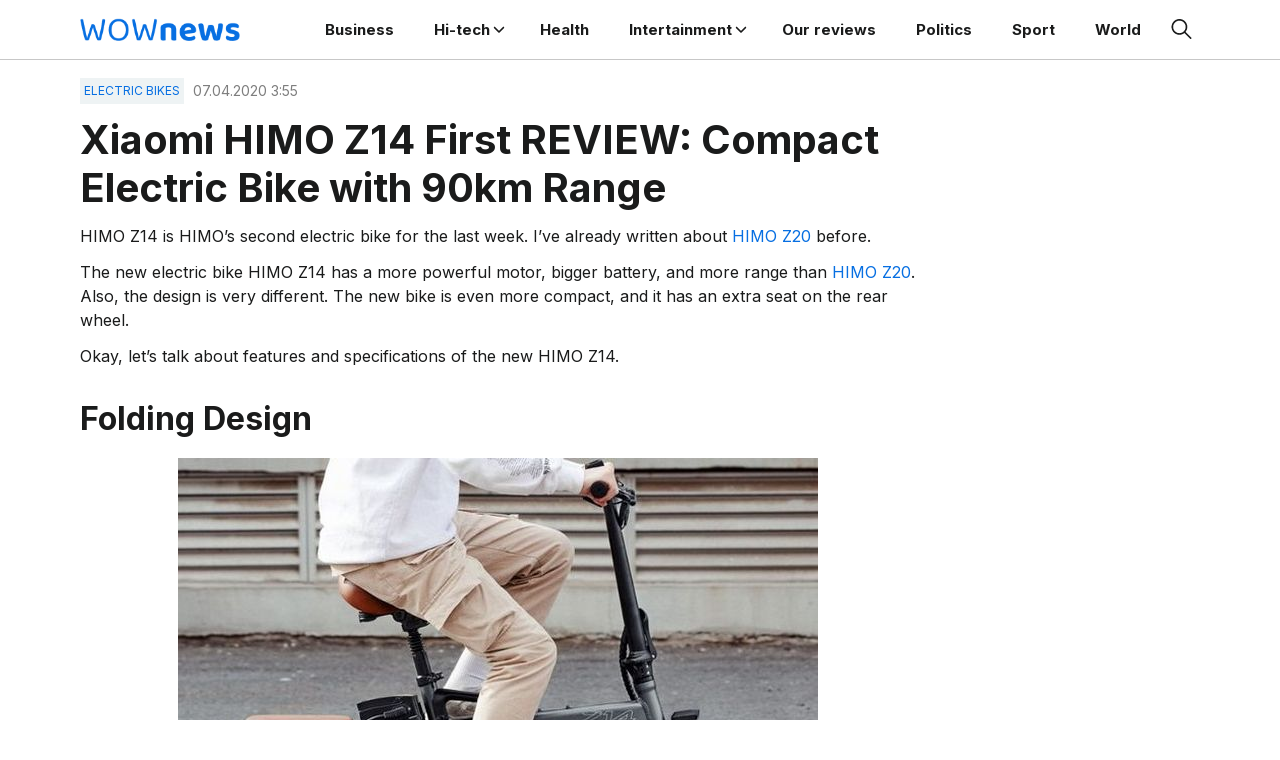

--- FILE ---
content_type: text/html; charset=UTF-8
request_url: https://www.wovow.org/himo-z14-review-electric-bike-2020/
body_size: 15583
content:
<!doctype html>
<html lang="en-US">
<head>
	<meta charset="UTF-8">
	<meta name="viewport" content="width=device-width, initial-scale=1">
	<link rel="profile" href="https://gmpg.org/xfn/11">

	<meta name='robots' content='index, follow, max-image-preview:large, max-snippet:-1, max-video-preview:-1' />

	<!-- This site is optimized with the Yoast SEO plugin v26.5 - https://yoast.com/wordpress/plugins/seo/ -->
	<title>Xiaomi HIMO Z14 First REVIEW: Compact Electric Bike with 90km Range</title>
	<meta name="description" content="The new electric bike Xiaomi HIMO Z14 has a more powerful motor, bigger battery, and more range than HIMO Z20. It has extra seat on the rear wheel." />
	<link rel="canonical" href="https://www.wovow.org/himo-z14-review-electric-bike-2020/" />
	<meta property="og:locale" content="en_US" />
	<meta property="og:type" content="article" />
	<meta property="og:title" content="Xiaomi HIMO Z14 First REVIEW: Compact Electric Bike with 90km Range" />
	<meta property="og:description" content="The new electric bike Xiaomi HIMO Z14 has a more powerful motor, bigger battery, and more range than HIMO Z20. It has extra seat on the rear wheel." />
	<meta property="og:url" content="https://www.wovow.org/himo-z14-review-electric-bike-2020/" />
	<meta property="og:site_name" content="WOWnews - Breaking News, World News, US News, Sports" />
	<meta property="article:published_time" content="2020-04-07T15:55:11+00:00" />
	<meta property="article:modified_time" content="2020-04-07T15:55:20+00:00" />
	<meta property="og:image" content="https://fra1.digitaloceanspaces.com/wovov-img/2020/04/d0bcjSGH-himo-z14-review-electric-bike-2020-wovow.org-00.jpg" />
	<meta property="og:image:width" content="800" />
	<meta property="og:image:height" content="797" />
	<meta property="og:image:type" content="image/jpeg" />
	<meta name="author" content="Daniel Brown" />
	<meta name="twitter:card" content="summary_large_image" />
	<meta name="twitter:label1" content="Written by" />
	<meta name="twitter:data1" content="Daniel Brown" />
	<meta name="twitter:label2" content="Est. reading time" />
	<meta name="twitter:data2" content="3 minutes" />
	<script type="application/ld+json" class="yoast-schema-graph">{"@context":"https://schema.org","@graph":[{"@type":"WebPage","@id":"https://www.wovow.org/himo-z14-review-electric-bike-2020/","url":"https://www.wovow.org/himo-z14-review-electric-bike-2020/","name":"Xiaomi HIMO Z14 First REVIEW: Compact Electric Bike with 90km Range","isPartOf":{"@id":"https://www.wovow.org/#website"},"primaryImageOfPage":{"@id":"https://www.wovow.org/himo-z14-review-electric-bike-2020/#primaryimage"},"image":{"@id":"https://www.wovow.org/himo-z14-review-electric-bike-2020/#primaryimage"},"thumbnailUrl":"https://fra1.digitaloceanspaces.com/wovov-img/2020/04/d0bcjSGH-himo-z14-review-electric-bike-2020-wovow.org-00.jpg","datePublished":"2020-04-07T15:55:11+00:00","dateModified":"2020-04-07T15:55:20+00:00","author":{"@id":"https://www.wovow.org/#/schema/person/968a5dcfae2a4d814615683463c4bcda"},"description":"The new electric bike Xiaomi HIMO Z14 has a more powerful motor, bigger battery, and more range than HIMO Z20. It has extra seat on the rear wheel.","breadcrumb":{"@id":"https://www.wovow.org/himo-z14-review-electric-bike-2020/#breadcrumb"},"inLanguage":"en-US","potentialAction":[{"@type":"ReadAction","target":["https://www.wovow.org/himo-z14-review-electric-bike-2020/"]}]},{"@type":"ImageObject","inLanguage":"en-US","@id":"https://www.wovow.org/himo-z14-review-electric-bike-2020/#primaryimage","url":"https://fra1.digitaloceanspaces.com/wovov-img/2020/04/d0bcjSGH-himo-z14-review-electric-bike-2020-wovow.org-00.jpg","contentUrl":"https://fra1.digitaloceanspaces.com/wovov-img/2020/04/d0bcjSGH-himo-z14-review-electric-bike-2020-wovow.org-00.jpg","width":800,"height":797,"caption":"Xiaomi HIMO Z14 First REVIEW: Compact Electric Bike with 90km Range"},{"@type":"BreadcrumbList","@id":"https://www.wovow.org/himo-z14-review-electric-bike-2020/#breadcrumb","itemListElement":[{"@type":"ListItem","position":1,"name":"Home","item":"https://www.wovow.org/"},{"@type":"ListItem","position":2,"name":"Xiaomi HIMO Z14 First REVIEW: Compact Electric Bike with 90km Range"}]},{"@type":"WebSite","@id":"https://www.wovow.org/#website","url":"https://www.wovow.org/","name":"WOWnews - Breaking News, World News, US News, Sports","description":"Breaking News, World News, US News, Sports, Business, Innovation, Climate, Culture, Travel, Video &amp; Audio","potentialAction":[{"@type":"SearchAction","target":{"@type":"EntryPoint","urlTemplate":"https://www.wovow.org/?s={search_term_string}"},"query-input":{"@type":"PropertyValueSpecification","valueRequired":true,"valueName":"search_term_string"}}],"inLanguage":"en-US"},{"@type":"Person","@id":"https://www.wovow.org/#/schema/person/968a5dcfae2a4d814615683463c4bcda","name":"Daniel Brown"}]}</script>
	<!-- / Yoast SEO plugin. -->


<link rel='dns-prefetch' href='//static.addtoany.com' />
<link rel='dns-prefetch' href='//www.wovow.org' />
<link rel="alternate" type="application/rss+xml" title="WOWnews - Breaking News, World News, US News, Sports &raquo; Feed" href="https://www.wovow.org/feed/" />
<link rel="alternate" type="application/rss+xml" title="WOWnews - Breaking News, World News, US News, Sports &raquo; Comments Feed" href="https://www.wovow.org/comments/feed/" />
<link rel="alternate" title="oEmbed (JSON)" type="application/json+oembed" href="https://www.wovow.org/wp-json/oembed/1.0/embed?url=https%3A%2F%2Fwww.wovow.org%2Fhimo-z14-review-electric-bike-2020%2F" />
<link rel="alternate" title="oEmbed (XML)" type="text/xml+oembed" href="https://www.wovow.org/wp-json/oembed/1.0/embed?url=https%3A%2F%2Fwww.wovow.org%2Fhimo-z14-review-electric-bike-2020%2F&#038;format=xml" />
<style id='wp-img-auto-sizes-contain-inline-css'>
img:is([sizes=auto i],[sizes^="auto," i]){contain-intrinsic-size:3000px 1500px}
/*# sourceURL=wp-img-auto-sizes-contain-inline-css */
</style>
<style id='wp-emoji-styles-inline-css'>

	img.wp-smiley, img.emoji {
		display: inline !important;
		border: none !important;
		box-shadow: none !important;
		height: 1em !important;
		width: 1em !important;
		margin: 0 0.07em !important;
		vertical-align: -0.1em !important;
		background: none !important;
		padding: 0 !important;
	}
/*# sourceURL=wp-emoji-styles-inline-css */
</style>
<style id='wp-block-library-inline-css'>
:root{--wp-block-synced-color:#7a00df;--wp-block-synced-color--rgb:122,0,223;--wp-bound-block-color:var(--wp-block-synced-color);--wp-editor-canvas-background:#ddd;--wp-admin-theme-color:#007cba;--wp-admin-theme-color--rgb:0,124,186;--wp-admin-theme-color-darker-10:#006ba1;--wp-admin-theme-color-darker-10--rgb:0,107,160.5;--wp-admin-theme-color-darker-20:#005a87;--wp-admin-theme-color-darker-20--rgb:0,90,135;--wp-admin-border-width-focus:2px}@media (min-resolution:192dpi){:root{--wp-admin-border-width-focus:1.5px}}.wp-element-button{cursor:pointer}:root .has-very-light-gray-background-color{background-color:#eee}:root .has-very-dark-gray-background-color{background-color:#313131}:root .has-very-light-gray-color{color:#eee}:root .has-very-dark-gray-color{color:#313131}:root .has-vivid-green-cyan-to-vivid-cyan-blue-gradient-background{background:linear-gradient(135deg,#00d084,#0693e3)}:root .has-purple-crush-gradient-background{background:linear-gradient(135deg,#34e2e4,#4721fb 50%,#ab1dfe)}:root .has-hazy-dawn-gradient-background{background:linear-gradient(135deg,#faaca8,#dad0ec)}:root .has-subdued-olive-gradient-background{background:linear-gradient(135deg,#fafae1,#67a671)}:root .has-atomic-cream-gradient-background{background:linear-gradient(135deg,#fdd79a,#004a59)}:root .has-nightshade-gradient-background{background:linear-gradient(135deg,#330968,#31cdcf)}:root .has-midnight-gradient-background{background:linear-gradient(135deg,#020381,#2874fc)}:root{--wp--preset--font-size--normal:16px;--wp--preset--font-size--huge:42px}.has-regular-font-size{font-size:1em}.has-larger-font-size{font-size:2.625em}.has-normal-font-size{font-size:var(--wp--preset--font-size--normal)}.has-huge-font-size{font-size:var(--wp--preset--font-size--huge)}.has-text-align-center{text-align:center}.has-text-align-left{text-align:left}.has-text-align-right{text-align:right}.has-fit-text{white-space:nowrap!important}#end-resizable-editor-section{display:none}.aligncenter{clear:both}.items-justified-left{justify-content:flex-start}.items-justified-center{justify-content:center}.items-justified-right{justify-content:flex-end}.items-justified-space-between{justify-content:space-between}.screen-reader-text{border:0;clip-path:inset(50%);height:1px;margin:-1px;overflow:hidden;padding:0;position:absolute;width:1px;word-wrap:normal!important}.screen-reader-text:focus{background-color:#ddd;clip-path:none;color:#444;display:block;font-size:1em;height:auto;left:5px;line-height:normal;padding:15px 23px 14px;text-decoration:none;top:5px;width:auto;z-index:100000}html :where(.has-border-color){border-style:solid}html :where([style*=border-top-color]){border-top-style:solid}html :where([style*=border-right-color]){border-right-style:solid}html :where([style*=border-bottom-color]){border-bottom-style:solid}html :where([style*=border-left-color]){border-left-style:solid}html :where([style*=border-width]){border-style:solid}html :where([style*=border-top-width]){border-top-style:solid}html :where([style*=border-right-width]){border-right-style:solid}html :where([style*=border-bottom-width]){border-bottom-style:solid}html :where([style*=border-left-width]){border-left-style:solid}html :where(img[class*=wp-image-]){height:auto;max-width:100%}:where(figure){margin:0 0 1em}html :where(.is-position-sticky){--wp-admin--admin-bar--position-offset:var(--wp-admin--admin-bar--height,0px)}@media screen and (max-width:600px){html :where(.is-position-sticky){--wp-admin--admin-bar--position-offset:0px}}

/*# sourceURL=wp-block-library-inline-css */
</style><style id='wp-block-heading-inline-css'>
h1:where(.wp-block-heading).has-background,h2:where(.wp-block-heading).has-background,h3:where(.wp-block-heading).has-background,h4:where(.wp-block-heading).has-background,h5:where(.wp-block-heading).has-background,h6:where(.wp-block-heading).has-background{padding:1.25em 2.375em}h1.has-text-align-left[style*=writing-mode]:where([style*=vertical-lr]),h1.has-text-align-right[style*=writing-mode]:where([style*=vertical-rl]),h2.has-text-align-left[style*=writing-mode]:where([style*=vertical-lr]),h2.has-text-align-right[style*=writing-mode]:where([style*=vertical-rl]),h3.has-text-align-left[style*=writing-mode]:where([style*=vertical-lr]),h3.has-text-align-right[style*=writing-mode]:where([style*=vertical-rl]),h4.has-text-align-left[style*=writing-mode]:where([style*=vertical-lr]),h4.has-text-align-right[style*=writing-mode]:where([style*=vertical-rl]),h5.has-text-align-left[style*=writing-mode]:where([style*=vertical-lr]),h5.has-text-align-right[style*=writing-mode]:where([style*=vertical-rl]),h6.has-text-align-left[style*=writing-mode]:where([style*=vertical-lr]),h6.has-text-align-right[style*=writing-mode]:where([style*=vertical-rl]){rotate:180deg}
/*# sourceURL=https://www.wovow.org/wp-includes/blocks/heading/style.min.css */
</style>
<style id='wp-block-image-inline-css'>
.wp-block-image>a,.wp-block-image>figure>a{display:inline-block}.wp-block-image img{box-sizing:border-box;height:auto;max-width:100%;vertical-align:bottom}@media not (prefers-reduced-motion){.wp-block-image img.hide{visibility:hidden}.wp-block-image img.show{animation:show-content-image .4s}}.wp-block-image[style*=border-radius] img,.wp-block-image[style*=border-radius]>a{border-radius:inherit}.wp-block-image.has-custom-border img{box-sizing:border-box}.wp-block-image.aligncenter{text-align:center}.wp-block-image.alignfull>a,.wp-block-image.alignwide>a{width:100%}.wp-block-image.alignfull img,.wp-block-image.alignwide img{height:auto;width:100%}.wp-block-image .aligncenter,.wp-block-image .alignleft,.wp-block-image .alignright,.wp-block-image.aligncenter,.wp-block-image.alignleft,.wp-block-image.alignright{display:table}.wp-block-image .aligncenter>figcaption,.wp-block-image .alignleft>figcaption,.wp-block-image .alignright>figcaption,.wp-block-image.aligncenter>figcaption,.wp-block-image.alignleft>figcaption,.wp-block-image.alignright>figcaption{caption-side:bottom;display:table-caption}.wp-block-image .alignleft{float:left;margin:.5em 1em .5em 0}.wp-block-image .alignright{float:right;margin:.5em 0 .5em 1em}.wp-block-image .aligncenter{margin-left:auto;margin-right:auto}.wp-block-image :where(figcaption){margin-bottom:1em;margin-top:.5em}.wp-block-image.is-style-circle-mask img{border-radius:9999px}@supports ((-webkit-mask-image:none) or (mask-image:none)) or (-webkit-mask-image:none){.wp-block-image.is-style-circle-mask img{border-radius:0;-webkit-mask-image:url('data:image/svg+xml;utf8,<svg viewBox="0 0 100 100" xmlns="http://www.w3.org/2000/svg"><circle cx="50" cy="50" r="50"/></svg>');mask-image:url('data:image/svg+xml;utf8,<svg viewBox="0 0 100 100" xmlns="http://www.w3.org/2000/svg"><circle cx="50" cy="50" r="50"/></svg>');mask-mode:alpha;-webkit-mask-position:center;mask-position:center;-webkit-mask-repeat:no-repeat;mask-repeat:no-repeat;-webkit-mask-size:contain;mask-size:contain}}:root :where(.wp-block-image.is-style-rounded img,.wp-block-image .is-style-rounded img){border-radius:9999px}.wp-block-image figure{margin:0}.wp-lightbox-container{display:flex;flex-direction:column;position:relative}.wp-lightbox-container img{cursor:zoom-in}.wp-lightbox-container img:hover+button{opacity:1}.wp-lightbox-container button{align-items:center;backdrop-filter:blur(16px) saturate(180%);background-color:#5a5a5a40;border:none;border-radius:4px;cursor:zoom-in;display:flex;height:20px;justify-content:center;opacity:0;padding:0;position:absolute;right:16px;text-align:center;top:16px;width:20px;z-index:100}@media not (prefers-reduced-motion){.wp-lightbox-container button{transition:opacity .2s ease}}.wp-lightbox-container button:focus-visible{outline:3px auto #5a5a5a40;outline:3px auto -webkit-focus-ring-color;outline-offset:3px}.wp-lightbox-container button:hover{cursor:pointer;opacity:1}.wp-lightbox-container button:focus{opacity:1}.wp-lightbox-container button:focus,.wp-lightbox-container button:hover,.wp-lightbox-container button:not(:hover):not(:active):not(.has-background){background-color:#5a5a5a40;border:none}.wp-lightbox-overlay{box-sizing:border-box;cursor:zoom-out;height:100vh;left:0;overflow:hidden;position:fixed;top:0;visibility:hidden;width:100%;z-index:100000}.wp-lightbox-overlay .close-button{align-items:center;cursor:pointer;display:flex;justify-content:center;min-height:40px;min-width:40px;padding:0;position:absolute;right:calc(env(safe-area-inset-right) + 16px);top:calc(env(safe-area-inset-top) + 16px);z-index:5000000}.wp-lightbox-overlay .close-button:focus,.wp-lightbox-overlay .close-button:hover,.wp-lightbox-overlay .close-button:not(:hover):not(:active):not(.has-background){background:none;border:none}.wp-lightbox-overlay .lightbox-image-container{height:var(--wp--lightbox-container-height);left:50%;overflow:hidden;position:absolute;top:50%;transform:translate(-50%,-50%);transform-origin:top left;width:var(--wp--lightbox-container-width);z-index:9999999999}.wp-lightbox-overlay .wp-block-image{align-items:center;box-sizing:border-box;display:flex;height:100%;justify-content:center;margin:0;position:relative;transform-origin:0 0;width:100%;z-index:3000000}.wp-lightbox-overlay .wp-block-image img{height:var(--wp--lightbox-image-height);min-height:var(--wp--lightbox-image-height);min-width:var(--wp--lightbox-image-width);width:var(--wp--lightbox-image-width)}.wp-lightbox-overlay .wp-block-image figcaption{display:none}.wp-lightbox-overlay button{background:none;border:none}.wp-lightbox-overlay .scrim{background-color:#fff;height:100%;opacity:.9;position:absolute;width:100%;z-index:2000000}.wp-lightbox-overlay.active{visibility:visible}@media not (prefers-reduced-motion){.wp-lightbox-overlay.active{animation:turn-on-visibility .25s both}.wp-lightbox-overlay.active img{animation:turn-on-visibility .35s both}.wp-lightbox-overlay.show-closing-animation:not(.active){animation:turn-off-visibility .35s both}.wp-lightbox-overlay.show-closing-animation:not(.active) img{animation:turn-off-visibility .25s both}.wp-lightbox-overlay.zoom.active{animation:none;opacity:1;visibility:visible}.wp-lightbox-overlay.zoom.active .lightbox-image-container{animation:lightbox-zoom-in .4s}.wp-lightbox-overlay.zoom.active .lightbox-image-container img{animation:none}.wp-lightbox-overlay.zoom.active .scrim{animation:turn-on-visibility .4s forwards}.wp-lightbox-overlay.zoom.show-closing-animation:not(.active){animation:none}.wp-lightbox-overlay.zoom.show-closing-animation:not(.active) .lightbox-image-container{animation:lightbox-zoom-out .4s}.wp-lightbox-overlay.zoom.show-closing-animation:not(.active) .lightbox-image-container img{animation:none}.wp-lightbox-overlay.zoom.show-closing-animation:not(.active) .scrim{animation:turn-off-visibility .4s forwards}}@keyframes show-content-image{0%{visibility:hidden}99%{visibility:hidden}to{visibility:visible}}@keyframes turn-on-visibility{0%{opacity:0}to{opacity:1}}@keyframes turn-off-visibility{0%{opacity:1;visibility:visible}99%{opacity:0;visibility:visible}to{opacity:0;visibility:hidden}}@keyframes lightbox-zoom-in{0%{transform:translate(calc((-100vw + var(--wp--lightbox-scrollbar-width))/2 + var(--wp--lightbox-initial-left-position)),calc(-50vh + var(--wp--lightbox-initial-top-position))) scale(var(--wp--lightbox-scale))}to{transform:translate(-50%,-50%) scale(1)}}@keyframes lightbox-zoom-out{0%{transform:translate(-50%,-50%) scale(1);visibility:visible}99%{visibility:visible}to{transform:translate(calc((-100vw + var(--wp--lightbox-scrollbar-width))/2 + var(--wp--lightbox-initial-left-position)),calc(-50vh + var(--wp--lightbox-initial-top-position))) scale(var(--wp--lightbox-scale));visibility:hidden}}
/*# sourceURL=https://www.wovow.org/wp-includes/blocks/image/style.min.css */
</style>
<style id='wp-block-paragraph-inline-css'>
.is-small-text{font-size:.875em}.is-regular-text{font-size:1em}.is-large-text{font-size:2.25em}.is-larger-text{font-size:3em}.has-drop-cap:not(:focus):first-letter{float:left;font-size:8.4em;font-style:normal;font-weight:100;line-height:.68;margin:.05em .1em 0 0;text-transform:uppercase}body.rtl .has-drop-cap:not(:focus):first-letter{float:none;margin-left:.1em}p.has-drop-cap.has-background{overflow:hidden}:root :where(p.has-background){padding:1.25em 2.375em}:where(p.has-text-color:not(.has-link-color)) a{color:inherit}p.has-text-align-left[style*="writing-mode:vertical-lr"],p.has-text-align-right[style*="writing-mode:vertical-rl"]{rotate:180deg}
/*# sourceURL=https://www.wovow.org/wp-includes/blocks/paragraph/style.min.css */
</style>
<style id='global-styles-inline-css'>
:root{--wp--preset--aspect-ratio--square: 1;--wp--preset--aspect-ratio--4-3: 4/3;--wp--preset--aspect-ratio--3-4: 3/4;--wp--preset--aspect-ratio--3-2: 3/2;--wp--preset--aspect-ratio--2-3: 2/3;--wp--preset--aspect-ratio--16-9: 16/9;--wp--preset--aspect-ratio--9-16: 9/16;--wp--preset--color--black: #000000;--wp--preset--color--cyan-bluish-gray: #abb8c3;--wp--preset--color--white: #ffffff;--wp--preset--color--pale-pink: #f78da7;--wp--preset--color--vivid-red: #cf2e2e;--wp--preset--color--luminous-vivid-orange: #ff6900;--wp--preset--color--luminous-vivid-amber: #fcb900;--wp--preset--color--light-green-cyan: #7bdcb5;--wp--preset--color--vivid-green-cyan: #00d084;--wp--preset--color--pale-cyan-blue: #8ed1fc;--wp--preset--color--vivid-cyan-blue: #0693e3;--wp--preset--color--vivid-purple: #9b51e0;--wp--preset--gradient--vivid-cyan-blue-to-vivid-purple: linear-gradient(135deg,rgb(6,147,227) 0%,rgb(155,81,224) 100%);--wp--preset--gradient--light-green-cyan-to-vivid-green-cyan: linear-gradient(135deg,rgb(122,220,180) 0%,rgb(0,208,130) 100%);--wp--preset--gradient--luminous-vivid-amber-to-luminous-vivid-orange: linear-gradient(135deg,rgb(252,185,0) 0%,rgb(255,105,0) 100%);--wp--preset--gradient--luminous-vivid-orange-to-vivid-red: linear-gradient(135deg,rgb(255,105,0) 0%,rgb(207,46,46) 100%);--wp--preset--gradient--very-light-gray-to-cyan-bluish-gray: linear-gradient(135deg,rgb(238,238,238) 0%,rgb(169,184,195) 100%);--wp--preset--gradient--cool-to-warm-spectrum: linear-gradient(135deg,rgb(74,234,220) 0%,rgb(151,120,209) 20%,rgb(207,42,186) 40%,rgb(238,44,130) 60%,rgb(251,105,98) 80%,rgb(254,248,76) 100%);--wp--preset--gradient--blush-light-purple: linear-gradient(135deg,rgb(255,206,236) 0%,rgb(152,150,240) 100%);--wp--preset--gradient--blush-bordeaux: linear-gradient(135deg,rgb(254,205,165) 0%,rgb(254,45,45) 50%,rgb(107,0,62) 100%);--wp--preset--gradient--luminous-dusk: linear-gradient(135deg,rgb(255,203,112) 0%,rgb(199,81,192) 50%,rgb(65,88,208) 100%);--wp--preset--gradient--pale-ocean: linear-gradient(135deg,rgb(255,245,203) 0%,rgb(182,227,212) 50%,rgb(51,167,181) 100%);--wp--preset--gradient--electric-grass: linear-gradient(135deg,rgb(202,248,128) 0%,rgb(113,206,126) 100%);--wp--preset--gradient--midnight: linear-gradient(135deg,rgb(2,3,129) 0%,rgb(40,116,252) 100%);--wp--preset--font-size--small: 13px;--wp--preset--font-size--medium: 20px;--wp--preset--font-size--large: 36px;--wp--preset--font-size--x-large: 42px;--wp--preset--spacing--20: 0.44rem;--wp--preset--spacing--30: 0.67rem;--wp--preset--spacing--40: 1rem;--wp--preset--spacing--50: 1.5rem;--wp--preset--spacing--60: 2.25rem;--wp--preset--spacing--70: 3.38rem;--wp--preset--spacing--80: 5.06rem;--wp--preset--shadow--natural: 6px 6px 9px rgba(0, 0, 0, 0.2);--wp--preset--shadow--deep: 12px 12px 50px rgba(0, 0, 0, 0.4);--wp--preset--shadow--sharp: 6px 6px 0px rgba(0, 0, 0, 0.2);--wp--preset--shadow--outlined: 6px 6px 0px -3px rgb(255, 255, 255), 6px 6px rgb(0, 0, 0);--wp--preset--shadow--crisp: 6px 6px 0px rgb(0, 0, 0);}:where(.is-layout-flex){gap: 0.5em;}:where(.is-layout-grid){gap: 0.5em;}body .is-layout-flex{display: flex;}.is-layout-flex{flex-wrap: wrap;align-items: center;}.is-layout-flex > :is(*, div){margin: 0;}body .is-layout-grid{display: grid;}.is-layout-grid > :is(*, div){margin: 0;}:where(.wp-block-columns.is-layout-flex){gap: 2em;}:where(.wp-block-columns.is-layout-grid){gap: 2em;}:where(.wp-block-post-template.is-layout-flex){gap: 1.25em;}:where(.wp-block-post-template.is-layout-grid){gap: 1.25em;}.has-black-color{color: var(--wp--preset--color--black) !important;}.has-cyan-bluish-gray-color{color: var(--wp--preset--color--cyan-bluish-gray) !important;}.has-white-color{color: var(--wp--preset--color--white) !important;}.has-pale-pink-color{color: var(--wp--preset--color--pale-pink) !important;}.has-vivid-red-color{color: var(--wp--preset--color--vivid-red) !important;}.has-luminous-vivid-orange-color{color: var(--wp--preset--color--luminous-vivid-orange) !important;}.has-luminous-vivid-amber-color{color: var(--wp--preset--color--luminous-vivid-amber) !important;}.has-light-green-cyan-color{color: var(--wp--preset--color--light-green-cyan) !important;}.has-vivid-green-cyan-color{color: var(--wp--preset--color--vivid-green-cyan) !important;}.has-pale-cyan-blue-color{color: var(--wp--preset--color--pale-cyan-blue) !important;}.has-vivid-cyan-blue-color{color: var(--wp--preset--color--vivid-cyan-blue) !important;}.has-vivid-purple-color{color: var(--wp--preset--color--vivid-purple) !important;}.has-black-background-color{background-color: var(--wp--preset--color--black) !important;}.has-cyan-bluish-gray-background-color{background-color: var(--wp--preset--color--cyan-bluish-gray) !important;}.has-white-background-color{background-color: var(--wp--preset--color--white) !important;}.has-pale-pink-background-color{background-color: var(--wp--preset--color--pale-pink) !important;}.has-vivid-red-background-color{background-color: var(--wp--preset--color--vivid-red) !important;}.has-luminous-vivid-orange-background-color{background-color: var(--wp--preset--color--luminous-vivid-orange) !important;}.has-luminous-vivid-amber-background-color{background-color: var(--wp--preset--color--luminous-vivid-amber) !important;}.has-light-green-cyan-background-color{background-color: var(--wp--preset--color--light-green-cyan) !important;}.has-vivid-green-cyan-background-color{background-color: var(--wp--preset--color--vivid-green-cyan) !important;}.has-pale-cyan-blue-background-color{background-color: var(--wp--preset--color--pale-cyan-blue) !important;}.has-vivid-cyan-blue-background-color{background-color: var(--wp--preset--color--vivid-cyan-blue) !important;}.has-vivid-purple-background-color{background-color: var(--wp--preset--color--vivid-purple) !important;}.has-black-border-color{border-color: var(--wp--preset--color--black) !important;}.has-cyan-bluish-gray-border-color{border-color: var(--wp--preset--color--cyan-bluish-gray) !important;}.has-white-border-color{border-color: var(--wp--preset--color--white) !important;}.has-pale-pink-border-color{border-color: var(--wp--preset--color--pale-pink) !important;}.has-vivid-red-border-color{border-color: var(--wp--preset--color--vivid-red) !important;}.has-luminous-vivid-orange-border-color{border-color: var(--wp--preset--color--luminous-vivid-orange) !important;}.has-luminous-vivid-amber-border-color{border-color: var(--wp--preset--color--luminous-vivid-amber) !important;}.has-light-green-cyan-border-color{border-color: var(--wp--preset--color--light-green-cyan) !important;}.has-vivid-green-cyan-border-color{border-color: var(--wp--preset--color--vivid-green-cyan) !important;}.has-pale-cyan-blue-border-color{border-color: var(--wp--preset--color--pale-cyan-blue) !important;}.has-vivid-cyan-blue-border-color{border-color: var(--wp--preset--color--vivid-cyan-blue) !important;}.has-vivid-purple-border-color{border-color: var(--wp--preset--color--vivid-purple) !important;}.has-vivid-cyan-blue-to-vivid-purple-gradient-background{background: var(--wp--preset--gradient--vivid-cyan-blue-to-vivid-purple) !important;}.has-light-green-cyan-to-vivid-green-cyan-gradient-background{background: var(--wp--preset--gradient--light-green-cyan-to-vivid-green-cyan) !important;}.has-luminous-vivid-amber-to-luminous-vivid-orange-gradient-background{background: var(--wp--preset--gradient--luminous-vivid-amber-to-luminous-vivid-orange) !important;}.has-luminous-vivid-orange-to-vivid-red-gradient-background{background: var(--wp--preset--gradient--luminous-vivid-orange-to-vivid-red) !important;}.has-very-light-gray-to-cyan-bluish-gray-gradient-background{background: var(--wp--preset--gradient--very-light-gray-to-cyan-bluish-gray) !important;}.has-cool-to-warm-spectrum-gradient-background{background: var(--wp--preset--gradient--cool-to-warm-spectrum) !important;}.has-blush-light-purple-gradient-background{background: var(--wp--preset--gradient--blush-light-purple) !important;}.has-blush-bordeaux-gradient-background{background: var(--wp--preset--gradient--blush-bordeaux) !important;}.has-luminous-dusk-gradient-background{background: var(--wp--preset--gradient--luminous-dusk) !important;}.has-pale-ocean-gradient-background{background: var(--wp--preset--gradient--pale-ocean) !important;}.has-electric-grass-gradient-background{background: var(--wp--preset--gradient--electric-grass) !important;}.has-midnight-gradient-background{background: var(--wp--preset--gradient--midnight) !important;}.has-small-font-size{font-size: var(--wp--preset--font-size--small) !important;}.has-medium-font-size{font-size: var(--wp--preset--font-size--medium) !important;}.has-large-font-size{font-size: var(--wp--preset--font-size--large) !important;}.has-x-large-font-size{font-size: var(--wp--preset--font-size--x-large) !important;}
/*# sourceURL=global-styles-inline-css */
</style>

<style id='classic-theme-styles-inline-css'>
/*! This file is auto-generated */
.wp-block-button__link{color:#fff;background-color:#32373c;border-radius:9999px;box-shadow:none;text-decoration:none;padding:calc(.667em + 2px) calc(1.333em + 2px);font-size:1.125em}.wp-block-file__button{background:#32373c;color:#fff;text-decoration:none}
/*# sourceURL=/wp-includes/css/classic-themes.min.css */
</style>
<link rel='stylesheet' id='contact-form-7-css' href='https://www.wovow.org/wp-content/plugins/contact-form-7/includes/css/styles.css?ver=6.1.4' media='all' />
<link rel='stylesheet' id='wownews-style-css' href='https://www.wovow.org/wp-content/themes/wownews/style.css?ver=1.0.1' media='all' />
<link rel='stylesheet' id='boo-grid-4.6-css' href='https://www.wovow.org/wp-content/themes/wownews/bootstrap-grid.css?ver=1.0.1' media='all' />
<link rel='stylesheet' id='fancybox-css-css' href='https://www.wovow.org/wp-content/themes/wownews/js/jquery.fancybox.min.css?ver=1.0.1' media='all' />
<link rel='stylesheet' id='addtoany-css' href='https://www.wovow.org/wp-content/plugins/add-to-any/addtoany.min.css?ver=1.16' media='all' />
<script id="addtoany-core-js-before">
window.a2a_config=window.a2a_config||{};a2a_config.callbacks=[];a2a_config.overlays=[];a2a_config.templates={};

//# sourceURL=addtoany-core-js-before
</script>
<script defer src="https://static.addtoany.com/menu/page.js" id="addtoany-core-js"></script>
<script src="https://www.wovow.org/wp-includes/js/jquery/jquery.min.js?ver=3.7.1" id="jquery-core-js"></script>
<script src="https://www.wovow.org/wp-includes/js/jquery/jquery-migrate.min.js?ver=3.4.1" id="jquery-migrate-js"></script>
<script defer src="https://www.wovow.org/wp-content/plugins/add-to-any/addtoany.min.js?ver=1.1" id="addtoany-jquery-js"></script>
<script src="https://www.wovow.org/wp-content/plugins/contentprotector/js/jquery.watermark.js?ver=6.9" id="jquery_watermark-js"></script>
<link rel="https://api.w.org/" href="https://www.wovow.org/wp-json/" /><link rel="alternate" title="JSON" type="application/json" href="https://www.wovow.org/wp-json/wp/v2/posts/45181" /><link rel="EditURI" type="application/rsd+xml" title="RSD" href="https://www.wovow.org/xmlrpc.php?rsd" />
<meta name="generator" content="WordPress 6.9" />
<link rel='shortlink' href='https://www.wovow.org/?p=45181' />
<link rel="icon" href="https://fra1.digitaloceanspaces.com/wovov-img/2024/06/cropped-Dot-Icon-Blue-32x32.webp" sizes="32x32" />
<link rel="icon" href="https://fra1.digitaloceanspaces.com/wovov-img/2024/06/cropped-Dot-Icon-Blue-192x192.webp" sizes="192x192" />
<link rel="apple-touch-icon" href="https://fra1.digitaloceanspaces.com/wovov-img/2024/06/cropped-Dot-Icon-Blue-180x180.webp" />
<meta name="msapplication-TileImage" content="https://fra1.digitaloceanspaces.com/wovov-img/2024/06/cropped-Dot-Icon-Blue-270x270.webp" />
</head>

<body class="wp-singular post-template-default single single-post postid-45181 single-format-standard wp-custom-logo wp-embed-responsive wp-theme-wownews no-sidebar"> 

	
<div id="page" class="site">

<header class="site-header compensate-for-scrollbar d-flex flex-column">
	<div class="container relative">
		<div class="menu_wrap d-flex align-items-center justify-content-between">
			<div class="flex-shrink-0 mr-sm-5 mr-2">
				<div class="site-branding">
					<a href="https://www.wovow.org/" class="custom-logo-link" rel="home"><img width="238" height="34" src="https://fra1.digitaloceanspaces.com/wovov-img/2024/06/logo.png" class="custom-logo" alt="WOWnews &#8211; Breaking News, World News, US News, Sports" decoding="async" /></a>				</div>
			</div>
			<nav class="nav-menu my-auto ml-auto">
				<ul id="menu-header-2" class="d-lg-flex flex-wrap"><li id="menu-item-47202" class="menu-item menu-item-type-taxonomy menu-item-object-category menu-item-47202"><a href="https://www.wovow.org/category/business/">Business</a></li>
<li id="menu-item-47205" class="menu-item menu-item-type-taxonomy menu-item-object-category current-post-ancestor current-menu-parent current-post-parent menu-item-has-children menu-item-47205"><a href="https://www.wovow.org/category/hi-tech/">Hi-tech</a>
<ul class="sub-menu">
	<li id="menu-item-47206" class="menu-item menu-item-type-taxonomy menu-item-object-category menu-item-47206"><a href="https://www.wovow.org/category/hi-tech/cameras/">Cameras</a></li>
	<li id="menu-item-47207" class="menu-item menu-item-type-taxonomy menu-item-object-category menu-item-47207"><a href="https://www.wovow.org/category/hi-tech/cars-2/">Cars</a></li>
	<li id="menu-item-47208" class="menu-item menu-item-type-taxonomy menu-item-object-category menu-item-47208"><a href="https://www.wovow.org/category/hi-tech/drones/">Drones</a></li>
	<li id="menu-item-47209" class="menu-item menu-item-type-taxonomy menu-item-object-category menu-item-47209"><a href="https://www.wovow.org/category/hi-tech/earphones/">Earphones</a></li>
	<li id="menu-item-47210" class="menu-item menu-item-type-taxonomy menu-item-object-category current-post-ancestor current-menu-parent current-post-parent menu-item-47210"><a href="https://www.wovow.org/category/hi-tech/electric-bikes/">Electric Bikes</a></li>
	<li id="menu-item-47211" class="menu-item menu-item-type-taxonomy menu-item-object-category menu-item-47211"><a href="https://www.wovow.org/category/hi-tech/games/">Games</a></li>
	<li id="menu-item-47212" class="menu-item menu-item-type-taxonomy menu-item-object-category menu-item-47212"><a href="https://www.wovow.org/category/hi-tech/how-to/">HOW TO</a></li>
	<li id="menu-item-47213" class="menu-item menu-item-type-taxonomy menu-item-object-category menu-item-47213"><a href="https://www.wovow.org/category/hi-tech/leaks/">Leaks</a></li>
	<li id="menu-item-47214" class="menu-item menu-item-type-taxonomy menu-item-object-category menu-item-47214"><a href="https://www.wovow.org/category/hi-tech/notebooks/">Notebooks</a></li>
	<li id="menu-item-47215" class="menu-item menu-item-type-taxonomy menu-item-object-category menu-item-47215"><a href="https://www.wovow.org/category/hi-tech/phones/">Phones</a></li>
	<li id="menu-item-47216" class="menu-item menu-item-type-taxonomy menu-item-object-category menu-item-47216"><a href="https://www.wovow.org/category/hi-tech/projectors/">Projectors</a></li>
	<li id="menu-item-47217" class="menu-item menu-item-type-taxonomy menu-item-object-category menu-item-47217"><a href="https://www.wovow.org/category/hi-tech/promotions/">Promotions</a></li>
	<li id="menu-item-47218" class="menu-item menu-item-type-taxonomy menu-item-object-category menu-item-47218"><a href="https://www.wovow.org/category/hi-tech/promotions/coupons/">Coupons</a></li>
	<li id="menu-item-47219" class="menu-item menu-item-type-taxonomy menu-item-object-category current-post-ancestor current-menu-parent current-post-parent menu-item-47219"><a href="https://www.wovow.org/category/hi-tech/reviews/">Reviews</a></li>
	<li id="menu-item-47220" class="menu-item menu-item-type-taxonomy menu-item-object-category menu-item-47220"><a href="https://www.wovow.org/category/hi-tech/tablets/">Tablets</a></li>
	<li id="menu-item-47221" class="menu-item menu-item-type-taxonomy menu-item-object-category menu-item-47221"><a href="https://www.wovow.org/category/hi-tech/tips/">Tips</a></li>
	<li id="menu-item-47222" class="menu-item menu-item-type-taxonomy menu-item-object-category menu-item-47222"><a href="https://www.wovow.org/category/hi-tech/top/">TOP</a></li>
	<li id="menu-item-47223" class="menu-item menu-item-type-taxonomy menu-item-object-category menu-item-47223"><a href="https://www.wovow.org/category/hi-tech/tvs/">TVs</a></li>
	<li id="menu-item-47224" class="menu-item menu-item-type-taxonomy menu-item-object-category menu-item-47224"><a href="https://www.wovow.org/category/hi-tech/vacuum-cleaners/">Vacuum cleaners</a></li>
	<li id="menu-item-47225" class="menu-item menu-item-type-taxonomy menu-item-object-category menu-item-47225"><a href="https://www.wovow.org/category/hi-tech/wearable/">Wearable</a></li>
</ul>
</li>
<li id="menu-item-47204" class="menu-item menu-item-type-taxonomy menu-item-object-category menu-item-47204"><a href="https://www.wovow.org/category/health-2/">Health</a></li>
<li id="menu-item-47227" class="menu-item menu-item-type-taxonomy menu-item-object-category menu-item-has-children menu-item-47227"><a href="https://www.wovow.org/category/intertainment/">Intertainment</a>
<ul class="sub-menu">
	<li id="menu-item-47228" class="menu-item menu-item-type-taxonomy menu-item-object-category menu-item-47228"><a href="https://www.wovow.org/category/intertainment/movies/">Movies</a></li>
	<li id="menu-item-47229" class="menu-item menu-item-type-taxonomy menu-item-object-category menu-item-47229"><a href="https://www.wovow.org/category/intertainment/music/">Music</a></li>
	<li id="menu-item-47230" class="menu-item menu-item-type-taxonomy menu-item-object-category menu-item-47230"><a href="https://www.wovow.org/category/intertainment/tv/">TV</a></li>
</ul>
</li>
<li id="menu-item-47231" class="menu-item menu-item-type-taxonomy menu-item-object-category menu-item-47231"><a href="https://www.wovow.org/category/our-full-reviews/">Our reviews</a></li>
<li id="menu-item-47232" class="menu-item menu-item-type-taxonomy menu-item-object-category menu-item-47232"><a href="https://www.wovow.org/category/politics/">Politics</a></li>
<li id="menu-item-47233" class="menu-item menu-item-type-taxonomy menu-item-object-category menu-item-47233"><a href="https://www.wovow.org/category/sport/">Sport</a></li>
<li id="menu-item-47234" class="menu-item menu-item-type-taxonomy menu-item-object-category menu-item-47234"><a href="https://www.wovow.org/category/world/">World</a></li>
</ul>			</nav>
			<div class="d-flex align-items-center ml-4">
				<div class="d-lg-none d-block">
					<div class="burger"><span></span></div>
				</div>
				<div class="search_column pl-lg-0 pl-3">
					<div class="d-flex justify-content-end wrap_search h-100">
    <div class="search_panel">
        <form role="search" method="get" id="searchform" class="searchform d-flex" action="https://www.wovow.org/">
            <label for="searchsubmit" class="s-submit d-flex align-items-center">
                <svg xmlns="http://www.w3.org/2000/svg" width="22" height="22" viewBox="0 0 22 22" fill="none"><g clip-path="url(#clip0_14_506)"><path d="M7.64839 0.064455C5.74057 0.30508 3.93589 1.19453 2.56518 2.56524C-0.0301296 5.15625 -0.726223 9.08789 0.820652 12.3664C2.09682 15.0777 4.64917 16.9512 7.57534 17.3379C9.74956 17.6215 11.971 17.0629 13.7499 15.7867C13.9605 15.6363 14.1496 15.5117 14.1667 15.5117C14.1839 15.5117 15.6234 16.934 17.3593 18.6656C20.6894 21.9957 20.6937 21.9957 21.0761 22C21.2652 22 21.639 21.8453 21.7507 21.7164C21.8753 21.5746 22 21.2566 22 21.0762C22 20.6938 21.9957 20.6895 18.6656 17.3594C16.9339 15.6234 15.5117 14.1883 15.5117 14.1711C15.5117 14.1539 15.6363 13.9648 15.791 13.7457C16.8566 12.2375 17.398 10.5574 17.4023 8.73555C17.4023 6.38086 16.4999 4.20234 14.8371 2.54805C13.5222 1.2418 11.9066 0.4168 10.0546 0.107424C9.47026 0.00859642 8.25854 -0.012888 7.64839 0.064455ZM9.71089 1.91211C11.6703 2.23008 13.3417 3.28711 14.4031 4.88555C15.1937 6.07578 15.5589 7.26602 15.5632 8.67969C15.5632 9.36289 15.516 9.77539 15.3613 10.3984C14.7554 12.8176 12.8175 14.7555 10.3984 15.3613C9.77534 15.516 9.36284 15.5633 8.67964 15.5633C7.26596 15.559 6.07573 15.1938 4.8855 14.4031C2.99057 13.1441 1.8476 11.0086 1.8476 8.70977C1.8476 7.5582 2.08393 6.58711 2.62104 5.54727C3.48901 3.86719 5.03589 2.6168 6.89643 2.07969C7.68276 1.85625 8.89878 1.78321 9.71089 1.91211Z" /></g><defs><clipPath id="clip0_14_506"><rect width="22" height="22"/></clipPath></defs></svg>
                <input type="submit" class="searchsubmit" id="searchsubmit" value="" />
            </label>
            <input type="text" value="" name="s" id="s" placeholder="Search" required/>
        </form>
    </div>
    <div class="s-icon d-flex align-items-center mr-2">
        <svg class="loop-icon" xmlns="http://www.w3.org/2000/svg" width="22" height="22" viewBox="0 0 22 22" fill="none"><g clip-path="url(#clip0_14_506)"><path d="M7.64839 0.064455C5.74057 0.30508 3.93589 1.19453 2.56518 2.56524C-0.0301296 5.15625 -0.726223 9.08789 0.820652 12.3664C2.09682 15.0777 4.64917 16.9512 7.57534 17.3379C9.74956 17.6215 11.971 17.0629 13.7499 15.7867C13.9605 15.6363 14.1496 15.5117 14.1667 15.5117C14.1839 15.5117 15.6234 16.934 17.3593 18.6656C20.6894 21.9957 20.6937 21.9957 21.0761 22C21.2652 22 21.639 21.8453 21.7507 21.7164C21.8753 21.5746 22 21.2566 22 21.0762C22 20.6938 21.9957 20.6895 18.6656 17.3594C16.9339 15.6234 15.5117 14.1883 15.5117 14.1711C15.5117 14.1539 15.6363 13.9648 15.791 13.7457C16.8566 12.2375 17.398 10.5574 17.4023 8.73555C17.4023 6.38086 16.4999 4.20234 14.8371 2.54805C13.5222 1.2418 11.9066 0.4168 10.0546 0.107424C9.47026 0.00859642 8.25854 -0.012888 7.64839 0.064455ZM9.71089 1.91211C11.6703 2.23008 13.3417 3.28711 14.4031 4.88555C15.1937 6.07578 15.5589 7.26602 15.5632 8.67969C15.5632 9.36289 15.516 9.77539 15.3613 10.3984C14.7554 12.8176 12.8175 14.7555 10.3984 15.3613C9.77534 15.516 9.36284 15.5633 8.67964 15.5633C7.26596 15.559 6.07573 15.1938 4.8855 14.4031C2.99057 13.1441 1.8476 11.0086 1.8476 8.70977C1.8476 7.5582 2.08393 6.58711 2.62104 5.54727C3.48901 3.86719 5.03589 2.6168 6.89643 2.07969C7.68276 1.85625 8.89878 1.78321 9.71089 1.91211Z" /></g><defs><clipPath id="clip0_14_506"><rect width="22" height="22"/></clipPath></defs></svg>
        <svg data-win="gl0ry_to_ukra1ne" class="loop-icon_close" width="20" height="19" viewBox="0 0 20 19" fill="none" xmlns="http://www.w3.org/2000/svg"><path fill-rule="evenodd" clip-rule="evenodd" d="M2.73529 0.79769C2.33837 0.400768 1.69483 0.400768 1.29791 0.797691C0.900988 1.19461 0.900988 1.83815 1.29791 2.23507L8.56286 9.50002L1.29796 16.7649C0.90104 17.1618 0.90104 17.8054 1.29796 18.2023C1.69488 18.5992 2.33842 18.5992 2.73534 18.2023L10.0002 10.9374L17.2651 18.2023C17.6621 18.5992 18.3056 18.5992 18.7025 18.2023C19.0994 17.8054 19.0994 17.1618 18.7025 16.7649L11.4376 9.50002L18.7026 2.23507C19.0995 1.83815 19.0995 1.19461 18.7026 0.797691C18.3057 0.400768 17.6621 0.400768 17.2652 0.79769L10.0002 8.06264L2.73529 0.79769Z"/></svg>
    </div>
</div>				</div>
			</div>
		</div>
	</div>
</header>

<main>
	<section class="pt-0">
		<div class="container">
			<div class="row">
				<div class="col-lg-9">
					
						<div class="single-content">
							<div class="single-meta d-flex align-items-center">
								<div class="mr-2">
									<a class="cat-name" href="https://www.wovow.org/category/hi-tech/electric-bikes/">Electric Bikes</a>								</div>
								<div class="date_post">
									07.04.2020 3:55								</div>
							</div>

							<h1>Xiaomi HIMO Z14 First REVIEW: Compact Electric Bike with 90km Range</h1>
															
								
<p>HIMO Z14 is HIMO&#8217;s second electric bike for the last week. I&#8217;ve already written about <a href="https://www.wovow.org/himo-z20-review-2020-electric-bike/" target="_blank" rel="noreferrer noopener" aria-label="HIMO Z20 (opens in a new tab)">HIMO Z20</a> before. </p>



<p>The new electric bike HIMO Z14 has a more powerful motor, bigger battery, and more range than <a rel="noreferrer noopener" aria-label="HIMO Z20 (opens in a new tab)" href="https://www.wovow.org/himo-z20-review-2020-electric-bike/" target="_blank">HIMO Z20</a>. Also, the design is very different. The new bike is even more compact, and it has an extra seat on the rear wheel.</p>



<p>Okay, let&#8217;s talk about features and specifications of the new HIMO Z14.</p>



<span id="more-45181"></span>



<h2 class="wp-block-heading">Folding Design</h2>



<div class="wp-block-image"><figure class="aligncenter size-large"><img fetchpriority="high" decoding="async" width="640" height="473" src="https://fra1.digitaloceanspaces.com/wovov-img/2020/04/ZYa1Dqgr-himo-z14-first-review-wovow.org-0013.jpg" alt="HIMO Z14 First Review: New Budget Electric Bicycle" class="wp-image-45195"/></figure></div>



<p>As I said, HIMO Z14 is very compact electric bike. Its unfolded dimensions are 1057 x 1318 cm, while its folded dimensions are only 817 x 740 cm. Yes, it&#8217;s less than a meter per meter in folded form. The manufacturer says that the bike is folded in just 10 seconds.</p>



<div class="wp-block-image"><figure class="aligncenter size-large"><img decoding="async" width="640" height="423" src="https://fra1.digitaloceanspaces.com/wovov-img/2020/04/sTPnKE1A-himo-z14-first-review-wovow.org-007.jpg" alt="HIMO Z14 First Review: New Budget Electric Bicycle" class="wp-image-45189"/></figure></div>



<p>The weight is 25.3 kg. I agree that it&#8217;s not very lightweight, but you don&#8217;t need to take the bike up the stairs, because the battery is removable. All you have to do is remove the battery, take it home for charging, and leave the bike in the parking lot. We&#8217;ll talk about the battery a little later.</p>



<p>The bike is designed for a maximum weight of 100 kg.</p>



<div class="wp-block-image"><figure class="aligncenter size-large"><img decoding="async" width="640" height="421" src="https://fra1.digitaloceanspaces.com/wovov-img/2020/04/7csVvIUs-himo-z14-first-review-wovow.org-0010.jpg" alt="HIMO Z14 First Review: New Budget Electric Bicycle" class="wp-image-45192"/></figure></div>



<p>HIMO Z14 is sold in two colors: white and gray. The driver&#8217;s seat and additional rear seat are brown.</p>



<div class="wp-block-image"><figure class="aligncenter size-large"><img loading="lazy" decoding="async" width="640" height="401" src="https://fra1.digitaloceanspaces.com/wovov-img/2020/04/ml0s0WQ4-himo-z14-first-review-wovow.org-004.jpg" alt="HIMO Z14 First Review: New Budget Electric Bicycle" class="wp-image-45186"/></figure></div>



<p>The new electric bike has LED lantern at the front and parking lights at the rear.</p>



<h2 class="wp-block-heading">No display on the steering wheel</h2>



<div class="wp-block-image"><figure class="aligncenter size-large"><img loading="lazy" decoding="async" width="640" height="445" src="https://fra1.digitaloceanspaces.com/wovov-img/2020/04/TcEZ2ClC-himo-z14-first-review-wovow.org-003.jpg" alt="HIMO Z14 First Review: New Budget Electric Bicycle" class="wp-image-45185"/></figure></div>



<p>Interestingly, HIMO Z14 has no display on the steering wheel. Instead, it has a smartphone mount on the steering wheel.</p>



<p>Also, there are buttons for starting the motor, speed change, bell, lights and brake levers on the steering wheel.</p>



<div class="wp-block-image"><figure class="aligncenter size-large"><img loading="lazy" decoding="async" width="640" height="378" src="https://fra1.digitaloceanspaces.com/wovov-img/2020/04/kgCVgP7B-himo-z14-first-review-wovow.org-008.jpg" alt="HIMO Z14 First Review: New Budget Electric Bicycle" class="wp-image-45190"/></figure></div>



<p>The electric bike uses advanced dual brakes and quality tires. The braking distance on dry road is 4 meters, and on wet road &#8211; 6 meters.</p>



<h2 class="wp-block-heading">Powerful motor</h2>



<div class="wp-block-image"><figure class="aligncenter size-large"><img loading="lazy" decoding="async" width="640" height="471" src="https://fra1.digitaloceanspaces.com/wovov-img/2020/04/TEou69XT-himo-z14-first-review-wovow.org-009.jpg" alt="HIMO Z14 First Review: New Budget Electric Bicycle" class="wp-image-45191"/></figure></div>



<p>By the way, HIMO Z14 got a more powerful motor than the previous version HIMO Z20. The new electric bike has 350W motor.</p>



<div class="wp-block-image"><figure class="aligncenter size-large"><img loading="lazy" decoding="async" width="640" height="424" src="https://fra1.digitaloceanspaces.com/wovov-img/2020/04/fyenGAMM-himo-z14-first-review-wovow.org-005.jpg" alt="HIMO Z14 First Review: New Budget Electric Bicycle" class="wp-image-45187"/></figure></div>



<p>However, the top speed of the bike has not been increased &#8211; 25 km/h.</p>



<h2 class="wp-block-heading">Two Battery Versions</h2>



<div class="wp-block-image"><figure class="aligncenter size-large"><img loading="lazy" decoding="async" width="640" height="378" src="https://fra1.digitaloceanspaces.com/wovov-img/2020/04/FDe5d2Fk-himo-z14-first-review-wovow.org-0014.jpg" alt="HIMO Z14 First Review: New Budget Electric Bicycle" class="wp-image-45196"/></figure></div>



<p>New electric bike HIMO Z14 comes with two versions of battery. One of them has 12Ah battery, while the other has 15Ah battery.</p>



<p>Accordingly, the bike with a 12Ah battery has a range of 80 km in energy-saving mode, or 60 km in full-electric mode.</p>



<div class="wp-block-image"><figure class="aligncenter size-large"><img loading="lazy" decoding="async" width="640" height="376" src="https://fra1.digitaloceanspaces.com/wovov-img/2020/04/pEVo8Zej-himo-z14-first-review-wovow.org-0011.jpg" alt="HIMO Z14 First Review: New Budget Electric Bicycle" class="wp-image-45193"/></figure></div>



<p>If we are talking about a bike with 15Ah battery, it can ride 90 km in eco mode, and 75 km in electric mode.</p>



<h2 class="wp-block-heading">Price and buy Xiaomi HIMO Z14</h2>



<div class="wp-block-image"><figure class="aligncenter size-large"><img loading="lazy" decoding="async" width="640" height="371" src="https://fra1.digitaloceanspaces.com/wovov-img/2020/04/LMEIVpUd-himo-z14-first-review-wovow.org-001.jpg" alt="" class="wp-image-45183"/></figure></div>



<p>HIMO Z14 is cheaper than HIMO Z20, despite a more powerful motor and a larger battery &#8211; $380. However, HIMO Z20 has a display on the steering wheel, and it&#8217;s probably the only reason why it costs more.</p>



<p>HIMO Z14 is a very interesting budget electric bike. It has a stunning range up to 90 km, removable battery, 25 km/h maximum speed, folding construction and even an extra seat on the rear wheel. </p>



<div class="wp-block-image"><figure class="aligncenter size-large"><img loading="lazy" decoding="async" width="640" height="395" src="https://fra1.digitaloceanspaces.com/wovov-img/2020/04/jYxuLPIc-himo-z14-first-review-wovow.org-006.jpg" alt="HIMO Z14 First Review: New Budget Electric Bicycle" class="wp-image-45188"/></figure></div>



<p>The second seat can be used as a trunk, or for a second passenger. But don&#8217;t forget that the bike withstands a maximum weight of 100 kg.</p>



<p>Xiaomi HIMO Z14 can already be ordered on <a rel="noreferrer noopener" aria-label="YouPin (opens in a new tab)" href="https://www.xiaomiyoupin.com/detail?gid=122110&amp;spmref=M_H5.1605.25912.5.33392101" target="_blank">YouPin</a>. The first shipment will start on April 11th. I think very soon the new electric bike will be available at Aliexpress, GearBest, Banggood and other Chinese online shops.</p>

								<div class="a2a_kit a2a_kit_size_16 addtoany_list" data-a2a-url="https://www.wovow.org/himo-z14-review-electric-bike-2020/" data-a2a-title="Xiaomi HIMO Z14 First REVIEW: Compact Electric Bike with 90km Range"><a class="a2a_dd addtoany_no_icon addtoany_share_save addtoany_share" href="https://www.addtoany.com/share">Share</a></div>
													</div>
					</div>
				</div>
			</div>
		</div>
	</section>
		<section>
		<div class="container">
	        
	        	        	<div class="other_posts_title">Other News</div>
	        	<div class="row my-n2">
		            		            	<div class="col-lg-3 col-sm-6 my-2">
			    			
<div class="news_inner">
    <div class="relative">
        <a href="https://www.wovow.org/sherlock-in-the-halls-of-the-third-season/" class="thumbnail_news_link">
            <div class="thumbnail_news">
                <img width="640" height="360" src="https://fra1.digitaloceanspaces.com/wovov-img/2014/01/Sherlock-wovow.org-01.jpg" class="attachment-large size-large wp-post-image" alt="" decoding="async" loading="lazy" />            </div>
        </a>
        <div class="news_label">
            <a class="cat-name" href="https://www.wovow.org/category/home-page/">HOME</a>        </div>
    </div>
    <div class="news_inner_meta d-flex flex-column">
        <a href="https://www.wovow.org/sherlock-in-the-halls-of-the-third-season/" class="news_item">
            <div class="title_news">
                &#8220;Sherlock&#8221; : in the halls of the third season            </div>
        </a>
        
    </div>
</div>						</div>          	
		            		            	<div class="col-lg-3 col-sm-6 my-2">
			    			
<div class="news_inner">
    <div class="relative">
        <a href="https://www.wovow.org/legends-mysteries-st-isaacs-cathedral/" class="thumbnail_news_link">
            <div class="thumbnail_news">
                <img width="640" height="426" src="https://fra1.digitaloceanspaces.com/wovov-img/2014/01/legends-mysteries-st-isaacs-cathedral-wovow.org-01.jpg" class="attachment-large size-large wp-post-image" alt="legends mysteries st isaacs cathedral wovow.org 01" decoding="async" loading="lazy" />            </div>
        </a>
        <div class="news_label">
            <a class="cat-name" href="https://www.wovow.org/category/home-page/">HOME</a>        </div>
    </div>
    <div class="news_inner_meta d-flex flex-column">
        <a href="https://www.wovow.org/legends-mysteries-st-isaacs-cathedral/" class="news_item">
            <div class="title_news">
                Five legends and mysteries of St. Isaac&#8217;s Cathedral            </div>
        </a>
        
    </div>
</div>						</div>          	
		            		            	<div class="col-lg-3 col-sm-6 my-2">
			    			
<div class="news_inner">
    <div class="relative">
        <a href="https://www.wovow.org/5-greatest-hindu-temple-complexes/" class="thumbnail_news_link">
            <div class="thumbnail_news">
                <img width="640" height="480" src="https://fra1.digitaloceanspaces.com/wovov-img/2014/01/5-greatest-hindu-temple-complexes-wovow.org-01.jpg" class="attachment-large size-large wp-post-image" alt="" decoding="async" loading="lazy" />            </div>
        </a>
        <div class="news_label">
            <a class="cat-name" href="https://www.wovow.org/category/home-page/">HOME</a>        </div>
    </div>
    <div class="news_inner_meta d-flex flex-column">
        <a href="https://www.wovow.org/5-greatest-hindu-temple-complexes/" class="news_item">
            <div class="title_news">
                5 greatest Hindu temple complexes            </div>
        </a>
        
    </div>
</div>						</div>          	
		            		            	<div class="col-lg-3 col-sm-6 my-2">
			    			
<div class="news_inner">
    <div class="relative">
        <a href="https://www.wovow.org/5-facts-controversial-remake-robocop/" class="thumbnail_news_link">
            <div class="thumbnail_news">
                <img width="640" height="506" src="https://fra1.digitaloceanspaces.com/wovov-img/2014/01/5-facts-controversial-remake-robocop-wovow.org-01.jpg" class="attachment-large size-large wp-post-image" alt="5 facts controversial remake robocop wovow.org 01" decoding="async" loading="lazy" />            </div>
        </a>
        <div class="news_label">
            <a class="cat-name" href="https://www.wovow.org/category/home-page/">HOME</a>        </div>
    </div>
    <div class="news_inner_meta d-flex flex-column">
        <a href="https://www.wovow.org/5-facts-controversial-remake-robocop/" class="news_item">
            <div class="title_news">
                5 facts about the controversial remake of &#8220;Robocop&#8221;            </div>
        </a>
        
    </div>
</div>						</div>          	
		            	            </div>
	            	        	    </div>
    </section>
</main>


	<footer class="site-footer">
		<div class="container">	

			<div class="mb-4">
				<div class="site-branding mb-2">
					<a href="https://www.wovow.org" class="d-block">	
						<img src="https://fra1.digitaloceanspaces.com/wovov-img/2024/06/logo.png" class="my-0">
					</a>
				</div>
				<p class="footer_copyright m-0">© <span>www.wovow.org</span> 2015-2026</p>
			</div>


			<nav>
				<div class="menu-footer-navigation-container"><ul id="menu-footer-navigation" class="footer_menu d-flex flex-wrap justify-content-center"><li id="menu-item-47170" class="menu-item menu-item-type-post_type menu-item-object-page menu-item-47170"><a href="https://www.wovow.org/support-us/">Support Us</a></li>
<li id="menu-item-47236" class="menu-item menu-item-type-post_type menu-item-object-page menu-item-47236"><a href="https://www.wovow.org/about-us/">About us</a></li>
<li id="menu-item-47241" class="menu-item menu-item-type-post_type menu-item-object-page menu-item-47241"><a href="https://www.wovow.org/contacts/">Contacts</a></li>
</ul></div>			</nav>

		</div>
	</footer>



</div>

<script type="speculationrules">
{"prefetch":[{"source":"document","where":{"and":[{"href_matches":"/*"},{"not":{"href_matches":["/wp-*.php","/wp-admin/*","/wp-content/uploads/*","/wp-content/*","/wp-content/plugins/*","/wp-content/themes/wownews/*","/*\\?(.+)"]}},{"not":{"selector_matches":"a[rel~=\"nofollow\"]"}},{"not":{"selector_matches":".no-prefetch, .no-prefetch a"}}]},"eagerness":"conservative"}]}
</script>
            <style>
            * input, textarea {

                -webkit-touch-callout: none;
                /*-webkit-user-select: none;*/
                -khtml-user-select: none;
                -moz-user-select: none;
                -ms-user-select: none;
                user-select: none;
            }
            body {

                -webkit-touch-callout: none;
                -webkit-user-select: none;
                -khtml-user-select: none;
                -moz-user-select: none;
                -ms-user-select: none;
                user-select: none;
            }
        </style>
    
    <!--version 4.2 -->

    <script type="text/javascript">
        function  sccopytext(e) {
            var select = '';
            var selected = false;
            var newcontext = false;
            var scalert = true;

            if (window.getSelection) {
                select = window.getSelection().toString();
            } else if (document.getSelection) {
                select = docment.getSelection();
            } else if (document.selection) {
                select = document.selection.createRange().text;
            }

            if (select !== '')
                selected = true;
            document.oncontextmenu = function () {
                if ((selected === true)) {
                    jQuery(document).unbind("copy").bind("copy", function () {
                        });
                }
            };
            var isCtrl = false;
            window.onkeydown = function (e) {
                if (e.which === 17) {
                    isCtrl = true;
                }
                if (isCtrl === true && (e.which === 67) && selected === true && newcontext != true) {
                    }
            };
        }
        jQuery(document).ready(function () {
            jQuery(document).bind("mouseup", sccopytext);
        });
    </script>


    
    <script type="text/javascript">

        function ip_common_function() {
                var data = {
                'action': 'my_action',
                'ipaddress': '43.173.177.102, 127.0.0.1',
                'date': 'January 28, 2026, 1:02 am',
                'userid': '',
                'whichpage': 'https://www.wovow.org/himo-z14-review-electric-bike-2020/'

            };
            // We can also pass the url value separately from ajaxurl for front end AJAX implementations
            jQuery.post('https://www.wovow.org/wp-admin/admin-ajax.php', data, function (response) {
                //alert('Got this from the server: ' + response);
            });
        }

        document.onkeypress = function (event) {
            event = (event || window.event);
            if (event.keyCode === 123) {
                return false;
            }
        };
        document.onmousedown = function (event) {
            event = (event || window.event);
            if (event.keyCode === 123) {
                return false;
            }
        };
        document.onkeydown = function (event) {
            event = (event || window.event);
            if (event.keyCode === 123) {
                return false;
            }
        };
        function contentprotector() {
            return false; //initialize the function return false
        }
        function contentprotectors() {
            return false; //initialize the function return false
        }
                document.oncontextmenu = contentprotector; //calling the false function in contextmenu
            //document.onmouseup = contentprotector; //calling the false function in mouseup event
        var isCtrl = false;
        var isAlt = false;
        var isShift = false;
        var isPrint = false;
        window.onkeypress = function (e) {
            var isCmd = false;
            if (e.which === 17)
                isCtrl = false; // make the condition when ctrl key is pressed no action has performed.
            if (e.which === 44) {
                }
            if ((e.which === 93) || (e.which === 91) || (e.which === 224))
                isCmd = false; // make the condition when ctrl key is pressed no action has performed.
        };
        document.onkeydown = function (e) {
            var isCtrl = false;
            if (e.which === 17) {
                isCtrl = true; //if onkeydown event is triggered then ctrl with possible copying keys are disabled.
            }

                if ((e.which === 85) && (e.ctrlKey)) {
                        return false;
                    }
            if ((e.which === 80) && (e.ctrlKey)) {
                        return false;
                    }
            if ((e.which === 65) && e.ctrlKey) {
                        return false;
                    }
            if ((e.which === 88) && e.ctrlKey) {
                        return false;
                    }
            if ((e.which === 67) && (e.ctrlKey)) {
                        return false;
                    }
            if ((e.which === 86) && (e.ctrlKey)) {
                        return false;
                    }
            if ((e.which === 83) && (e.ctrlKey)) {
                        return false;
                    }
            if (e.which === 44) {
                }

            if (e.which === 16) {
                isShift = true;
            }
                    if (e.ctrlKey && isShift === true && e.which === 73) { // for ctlr+shift+i key combination in Windows
                    return false;
                }
                var isCmd = false;
            if ((e.which === 93) || (e.which === 91) || (e.which === 224))
                isCmd = true; //if onkeydown event is triggered then ctrl with possible copying keys are disabled.

                if ((e.which === 85) && (isCmd === true)) {
                        return false;
                    }
            if ((e.which === 80) && (isCmd === true)) {
                        return false;
                    }
            if ((e.which === 65) && (isCmd === true)) {
                        return false;
                    }
            if ((e.which === 88) && (isCmd === true)) {
                        return false;
                    }
            if ((e.which === 67) && (isCmd === true)) {
                        return false;
                    }
            if ((e.which === 86) && (isCmd === true)) {
                        return false;
                    }
            if ((e.which === 83) && (isCmd === true)) {
                        return false;
                    }

            if (e.which === 18) {
                isAlt = true;
            }
                    if (isCmd === true && isAlt === true && e.which === 73) { // for cmd+alt+i key combination in mac
                    return false;
                }
    
            // Mac OS Print screen function

                    if (isCmd === true && isShift === true && e.which === 51) { // for cmd+shift+3 key combination in mac
                    return false;

                }
                        if (isCmd === true && isShift === true && e.which === 52) { // for cmd+shift+4 key combination in mac
                    return false;
                }
        
                if (isCmd === true && isCtrl === true && isShift === true && e.which === 51) {// for Cmd+Ctrl+Shift+3 key combination in mac
                    //alert('clicked');
                    return false;

                }
                        if (isCmd === true && isShift === true && e.which === 52 && e.which === 32) {// for Cmd+Shift+4+hit Space bar combination in mac
                    return false;
                }
    
            // End of Mac OS Printscreen

        };
        isCtrl = false;
        isCmd = false;
    
    </script>
    <script type="text/javascript">
    jQuery(document).ready(function () {
        // right click restriction start
        function fp_mouse_right_click_restriction() {
            jQuery(document).mousedown(function (e) {
                if (e.which === 3) {
                            document.addEventListener('contextmenu', event => event.preventDefault());
                    }
            });
        }


            jQuery(document).mousedown(function (e) {
                if (e.which === 3) {
                    var target1 = e.target.tagName;
                    if (target1 == 'A') {
                            document.oncontextmenu = document.body.oncontextmenu = function () {
                            return true;
                        }
                    } else {
                        if (jQuery(e.target).closest('a').length) {
                                if (jQuery(e.target).closest('img').length > 0) {
                                        document.oncontextmenu = document.body.oncontextmenu = function () {
                                        return true;
                                    }
                                } else {
                                document.oncontextmenu = document.body.oncontextmenu = function () {
                                    return true;
                                }
                            }
                        } else {
                                document.oncontextmenu = document.body.oncontextmenu = function () {
                                return false;
                            }
                        }
                    }
                }
            });
    });
// right click restriction end   
</script>
    <style type="text/css" media="print">
        * { display: none; }
    </style>
    <script src="https://www.wovow.org/wp-includes/js/dist/hooks.min.js?ver=dd5603f07f9220ed27f1" id="wp-hooks-js"></script>
<script src="https://www.wovow.org/wp-includes/js/dist/i18n.min.js?ver=c26c3dc7bed366793375" id="wp-i18n-js"></script>
<script id="wp-i18n-js-after">
wp.i18n.setLocaleData( { 'text direction\u0004ltr': [ 'ltr' ] } );
//# sourceURL=wp-i18n-js-after
</script>
<script src="https://www.wovow.org/wp-content/plugins/contact-form-7/includes/swv/js/index.js?ver=6.1.4" id="swv-js"></script>
<script id="contact-form-7-js-before">
var wpcf7 = {
    "api": {
        "root": "https:\/\/www.wovow.org\/wp-json\/",
        "namespace": "contact-form-7\/v1"
    }
};
//# sourceURL=contact-form-7-js-before
</script>
<script src="https://www.wovow.org/wp-content/plugins/contact-form-7/includes/js/index.js?ver=6.1.4" id="contact-form-7-js"></script>
<script src="https://www.wovow.org/wp-content/themes/wownews/js/jquery.fancybox.min.js?ver=1.0.1" id="fancybox-js-js"></script>
<script src="https://www.wovow.org/wp-content/themes/wownews/js/ajax_loadmore.js?ver=1.0.1" id="ajax_loadmore-js-js"></script>
<script src="https://www.wovow.org/wp-content/themes/wownews/js/custom.js?ver=1.0.1" id="custom-js-js"></script>
<script id="wp-emoji-settings" type="application/json">
{"baseUrl":"https://s.w.org/images/core/emoji/17.0.2/72x72/","ext":".png","svgUrl":"https://s.w.org/images/core/emoji/17.0.2/svg/","svgExt":".svg","source":{"concatemoji":"https://www.wovow.org/wp-includes/js/wp-emoji-release.min.js?ver=6.9"}}
</script>
<script type="module">
/*! This file is auto-generated */
const a=JSON.parse(document.getElementById("wp-emoji-settings").textContent),o=(window._wpemojiSettings=a,"wpEmojiSettingsSupports"),s=["flag","emoji"];function i(e){try{var t={supportTests:e,timestamp:(new Date).valueOf()};sessionStorage.setItem(o,JSON.stringify(t))}catch(e){}}function c(e,t,n){e.clearRect(0,0,e.canvas.width,e.canvas.height),e.fillText(t,0,0);t=new Uint32Array(e.getImageData(0,0,e.canvas.width,e.canvas.height).data);e.clearRect(0,0,e.canvas.width,e.canvas.height),e.fillText(n,0,0);const a=new Uint32Array(e.getImageData(0,0,e.canvas.width,e.canvas.height).data);return t.every((e,t)=>e===a[t])}function p(e,t){e.clearRect(0,0,e.canvas.width,e.canvas.height),e.fillText(t,0,0);var n=e.getImageData(16,16,1,1);for(let e=0;e<n.data.length;e++)if(0!==n.data[e])return!1;return!0}function u(e,t,n,a){switch(t){case"flag":return n(e,"\ud83c\udff3\ufe0f\u200d\u26a7\ufe0f","\ud83c\udff3\ufe0f\u200b\u26a7\ufe0f")?!1:!n(e,"\ud83c\udde8\ud83c\uddf6","\ud83c\udde8\u200b\ud83c\uddf6")&&!n(e,"\ud83c\udff4\udb40\udc67\udb40\udc62\udb40\udc65\udb40\udc6e\udb40\udc67\udb40\udc7f","\ud83c\udff4\u200b\udb40\udc67\u200b\udb40\udc62\u200b\udb40\udc65\u200b\udb40\udc6e\u200b\udb40\udc67\u200b\udb40\udc7f");case"emoji":return!a(e,"\ud83e\u1fac8")}return!1}function f(e,t,n,a){let r;const o=(r="undefined"!=typeof WorkerGlobalScope&&self instanceof WorkerGlobalScope?new OffscreenCanvas(300,150):document.createElement("canvas")).getContext("2d",{willReadFrequently:!0}),s=(o.textBaseline="top",o.font="600 32px Arial",{});return e.forEach(e=>{s[e]=t(o,e,n,a)}),s}function r(e){var t=document.createElement("script");t.src=e,t.defer=!0,document.head.appendChild(t)}a.supports={everything:!0,everythingExceptFlag:!0},new Promise(t=>{let n=function(){try{var e=JSON.parse(sessionStorage.getItem(o));if("object"==typeof e&&"number"==typeof e.timestamp&&(new Date).valueOf()<e.timestamp+604800&&"object"==typeof e.supportTests)return e.supportTests}catch(e){}return null}();if(!n){if("undefined"!=typeof Worker&&"undefined"!=typeof OffscreenCanvas&&"undefined"!=typeof URL&&URL.createObjectURL&&"undefined"!=typeof Blob)try{var e="postMessage("+f.toString()+"("+[JSON.stringify(s),u.toString(),c.toString(),p.toString()].join(",")+"));",a=new Blob([e],{type:"text/javascript"});const r=new Worker(URL.createObjectURL(a),{name:"wpTestEmojiSupports"});return void(r.onmessage=e=>{i(n=e.data),r.terminate(),t(n)})}catch(e){}i(n=f(s,u,c,p))}t(n)}).then(e=>{for(const n in e)a.supports[n]=e[n],a.supports.everything=a.supports.everything&&a.supports[n],"flag"!==n&&(a.supports.everythingExceptFlag=a.supports.everythingExceptFlag&&a.supports[n]);var t;a.supports.everythingExceptFlag=a.supports.everythingExceptFlag&&!a.supports.flag,a.supports.everything||((t=a.source||{}).concatemoji?r(t.concatemoji):t.wpemoji&&t.twemoji&&(r(t.twemoji),r(t.wpemoji)))});
//# sourceURL=https://www.wovow.org/wp-includes/js/wp-emoji-loader.min.js
</script>

</body>
</html>
